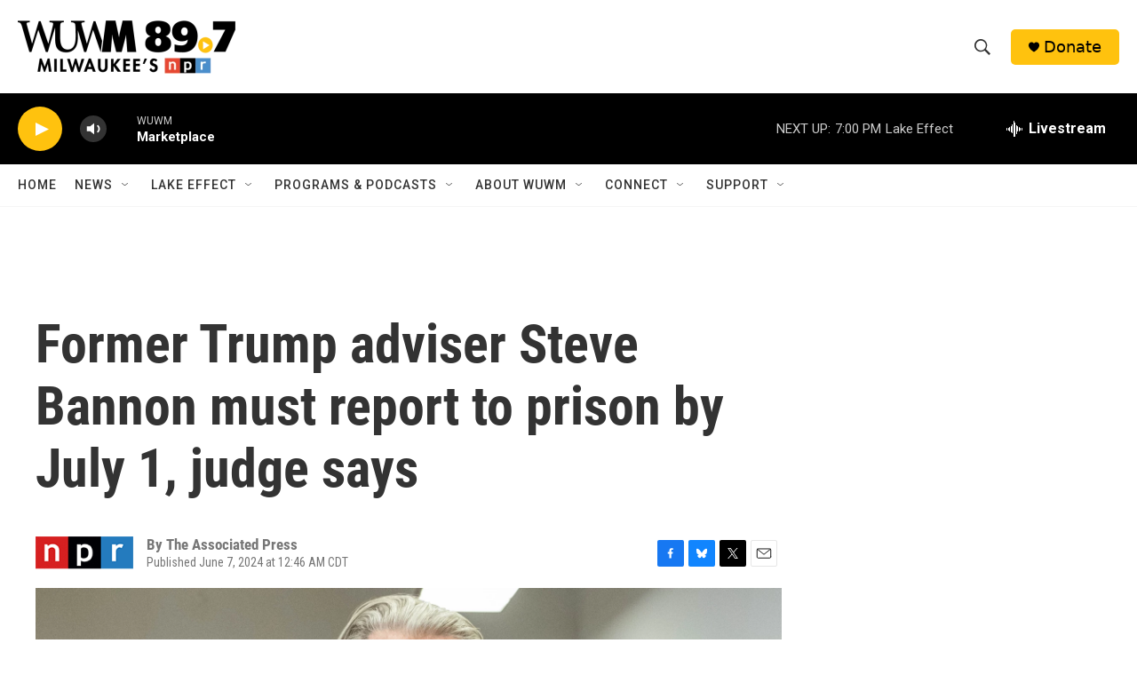

--- FILE ---
content_type: text/html; charset=utf-8
request_url: https://www.google.com/recaptcha/api2/aframe
body_size: 269
content:
<!DOCTYPE HTML><html><head><meta http-equiv="content-type" content="text/html; charset=UTF-8"></head><body><script nonce="RiS5nTgH9N12MKBPrjWB5g">/** Anti-fraud and anti-abuse applications only. See google.com/recaptcha */ try{var clients={'sodar':'https://pagead2.googlesyndication.com/pagead/sodar?'};window.addEventListener("message",function(a){try{if(a.source===window.parent){var b=JSON.parse(a.data);var c=clients[b['id']];if(c){var d=document.createElement('img');d.src=c+b['params']+'&rc='+(localStorage.getItem("rc::a")?sessionStorage.getItem("rc::b"):"");window.document.body.appendChild(d);sessionStorage.setItem("rc::e",parseInt(sessionStorage.getItem("rc::e")||0)+1);localStorage.setItem("rc::h",'1769043545747');}}}catch(b){}});window.parent.postMessage("_grecaptcha_ready", "*");}catch(b){}</script></body></html>